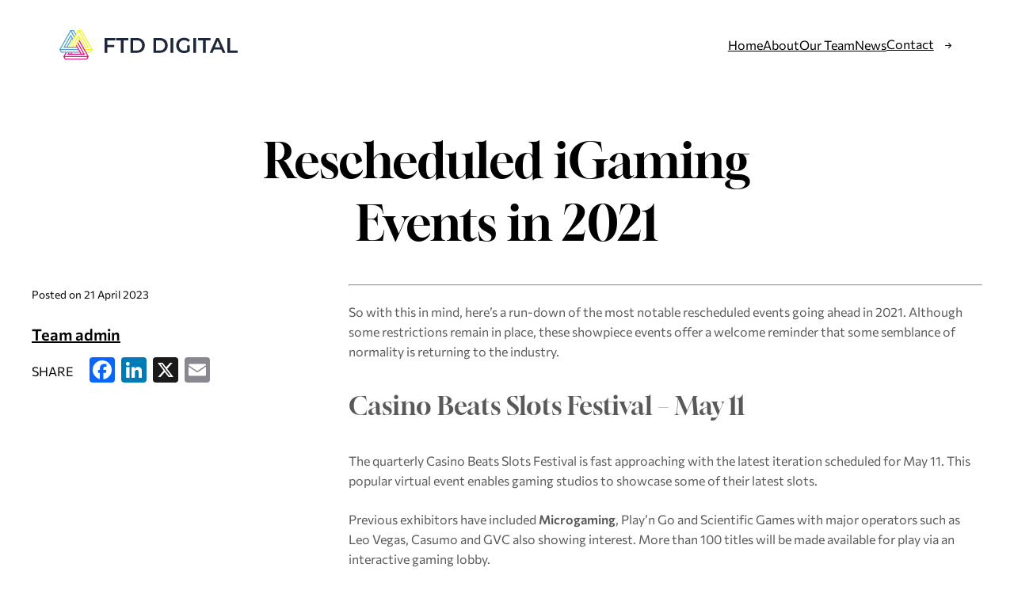

--- FILE ---
content_type: text/css; charset=UTF-8
request_url: https://ftddigital.com/wp-content/plugins/fseblocks/assets/css/fsestyles.css?ver=1.0.0
body_size: -596
content:
.fseblocks-swiper-nav {position: relative;}

--- FILE ---
content_type: text/css; charset=UTF-8
request_url: https://ftddigital.com/wp-content/themes/ftddigital/assets/css/styles.css?ver=1.1
body_size: 2044
content:
html {scroll-behavior: smooth}
:where(body .is-layout-flow) > * {margin-block-start: 0px;margin-block-end: 0;}
:where(.wp-site-blocks) > * {margin-block-start: 0px;margin-block-end: 0;}

/* Animations */
.fade {opacity: 0;transition: opacity 1s;}
.fadeLeft {opacity: 0;transform: translate3d(-100px, 0, 0);transition: opacity 1s, transform 1s;transition-timing-function: cubic-bezier(.175, .885, .32, 1.275);}
.fadeRight {opacity: 0;transform: translate3d(100px, 0, 0);transition: opacity 1s, transform 1s;transition-timing-function: cubic-bezier(.175, .885, .32, 1.275);}
.fadeUp {opacity: 0;transform: translate3d(0, 100px, 0);transition: opacity 1s, transform 1s;}
.animate {opacity: 1;transform: translateX(0);transform: translateY(0);}

/*Swiper*/
.swiper-pagination.swiper-pagination-fraction.swiper-pagination-horizontal {color: white;}

/*Tabs*/
.wp-block-fseblocks-tabs .tabs {margin: 20px;padding: 0;list-style: none;position: relative;}
.wp-block-fseblocks-tabs .tabs .active-tab {border-bottom: none;position: relative;color: black;}
.wp-block-fseblocks-tabs .tabs li {display: inline-block;cursor: pointer;color: #3a5ea7;padding: 5px 10px;}
.wp-block-fseblocks-tabs .tabs li img {width: 120px;height: auto;margin-right: 10px;vertical-align: middle;}
.wp-block-fseblocks-tabs .tabs-content {margin: 20px;padding: 0;list-style: none;}
.wp-block-fseblocks-tabs.vertical {display: grid;grid-template-columns:140px auto; grid-column-gap: 30px;}
.wp-block-fseblocks-tabs.vertical ul.tabs {display: flex;flex-direction: column;}
.wp-block-fseblocks-tabs.vertical .tabs li img {width: 180px;}

/* Timeline */
.wp-block-fseblocks-tabs.vertical .tabs {border-right:1px solid #e7e7e9; margin:0; padding:0;}
.wp-block-fseblocks-tabs.vertical .tabs li {padding:10px 20px 10px 0; position:relative; font-family: var(--wp--preset--font-family--gloock); color:#4ea1ca; font-size:3em;}
.wp-block-fseblocks-tabs.vertical .tabs li:before  {position:absolute; right:-6px; top:40%; content:""; width:11px; height:11px; border-radius:6px; background:#e7e7e9;}
.wp-block-fseblocks-tabs.vertical .tabs li.active-tab:before {background:#2A9DD5;}
.tabs-content h2 {padding-top:0; font-size:1.75em }

	@media only screen and (max-width:800px) {
		.wp-block-fseblocks-tabs.vertical .tabs li {font-size:2em;}
		.wp-block-fseblocks-tabs.vertical {display: grid;grid-template-columns:100px auto; grid-column-gap: 20px;}
	}
	@media only screen and (max-width:600px) {
		.wp-block-fseblocks-tabs.vertical .tabs li {font-size:1.5em;}
		.wp-block-fseblocks-tabs.vertical {display: grid;grid-template-columns:80px auto; grid-column-gap: 10px;}
	}




/* Cover Hero Slant effect */
@media only screen and (min-width:801px) {

	/* Media Text Slant */
	.wp-block-media-text.slant .wp-block-media-text__media {position:relative; overflow:hidden;}
	.wp-block-media-text.slant .wp-block-media-text__media:after{content:"";background:#1d2739;opacity:1; width:20%;height:100%;position:absolute;top:0px;left:-10%;z-index:2;transform:translate(0px,0px) skew(-12deg,0deg);}
	.wp-block-media-text.slant .wp-block-media-text__media:before {content:"";background:#2A9DD5;opacity:0.4; width:20%;height:100%;position:absolute;top:0px;left:-7.5%;z-index:1;transform:translate(0px,0px) skew(12deg,0deg);}

	/* Cover Hero Slant effect */
	.wp-block-cover.alignfull:before{content:"";background:#2A9DD5;opacity:0.4;width:30%;height:100%;position:absolute;top:0px;left:calc(50% - 600px);z-index:1;transform:translate(0px,0px) skew(-12deg,0deg);}


	.wp-block-group.slant {position:relative; overflow:hidden;}
	.wp-block-group.slant:before{content:"";background:#2A9DD5;opacity:0.1;width:74%;height:100%;position:absolute;top:0px;right:-10%;z-index:1;transform:translate(0px,0px) skew(-12deg,0deg);}
	.wp-block-group.slant .wp-block-columns {position:relative; z-index:2;}
}
@media only screen and (max-width:800px) {
	.wp-block-fseblocks-single-content-slide {padding:1.5em 0; margin:1.5em 0;border-radius:5px; background: rgb(42,157,213);
background: linear-gradient(177deg, rgba(42,157,213,0.39959733893557425) 0%, rgba(42,157,213,0) 100%);}

	/* Cover Hero Slant effect */
	.wp-block-cover.alignfull:before{width:50%;left:0px;}


	.wp-block-fseblocks-single-content-slide .wp-block-columns .wp-block-column:first-of-type {order:2;}
	.wp-block-fseblocks-single-content-slide .wp-block-columns .wp-block-column:last-of-type {order:1;}
	.wp-block-fseblocks-single-content-slide .wp-block-columns img {max-height:30vh;}

	.wp-block-group.alignwide {padding:0 4vw !important;}
}




iframe {border-radius:5px;}







/* Button Arrows */
.wp-block-buttons .wp-block-button__link:after,.btn:after{content:"\F135";font-family:"bootstrap-icons";margin-left:10px;display:inline-block;vertical-align:middle;}



/* Font Styling */
strong {font-weight:600;}
h1, h2, {letter-spacing:2px !important;}
h2, h3, h4, h5, p {padding:0.75em 0; margin:0;}
a {color:inherit;}

/* Blockquote */
blockquote {padding-bottom:75px;}
blockquote p { font-size:1.6em; line-height:1.6em; font-weight:500; }
blockquote cite {}


.wp-block-buttons {padding:15px 0!important;}

	@media only screen and (max-width:800px) {
		h1 {font-size:3em }
		h2 {font-size:2em }
		p.has-medium-font-size br {display:none;}
		.wp-container-core-column-layout-1.wp-container-core-column-layout-1.wp-container-core-column-layout-1.wp-container-core-column-layout-1 > * + *,
		.wp-container-core-column-layout-12.wp-container-core-column-layout-12.wp-container-core-column-layout-12.wp-container-core-column-layout-12 > * + *{margin-block-start:0px !important;}

		blockquote {padding-bottom:60px;}
		blockquote p { font-size:1.4em; }
	}
	@media only screen and (max-width:600px) {
		h1 {font-size:2.25em }
		h2 {font-size:1.75em }
		blockquote {padding-bottom:50px;}
		blockquote p { font-size:1.2em; }
		.awards .wp-block-media-text {display: grid !important;grid-template-columns:80px auto !important; grid-column-gap:10px !important}
		.awards {gap:10px !important;}
		.awards .wp-block-media-text img{width:80px !important;}
		.awards .wp-block-media-text .wp-block-media-text__content{padding:5px 0 !important;}
		.awards .wp-block-media-text.is-stacked-on-mobile .wp-block-media-text__content {
    grid-column: 2!important;
grid-row: 1!important; }

	}









/* Team Page */
.team {max-width:1000px!important; margin:auto!important; padding:2.5vh 0!important;}
.team figure, .team img {width:100%!important; height:auto!important;}
.team figure {margin:0 0 1vh;}



/* Single Blog page */
.columns-3.wp-block-post-template ul {padding-left:0!important; padding-inline-start: 0px!important;}
.single-news h1 {padding:8vh 0 30px!important}
.user-bio p {font-size:0.85em; }
.share span {margin-right:1em;}
.share .addtoany_shortcode span {margin-right:0;}
.single-news .wp-block-group.has-global-padding {padding:0 1em;}
.columns-3.wp-block-post-template.is-layout-grid p {padding:0;}

/* Pagination */
.wp-block-query-pagination{margin-top:5vh; display:flex;flex-wrap:nowrap;justify-content:center;align-items:flex-start;align-content:flex-start;}
.wp-block-query-pagination a {color:#4ea1ca; padding:5px;}

	@media only screen and (min-width:1025px) {
		.single-news h1 {max-width:800px; margin:auto;}
	}
	@media only screen and (max-width:800px) {
		.single-news h1 {font-size:3em;}
		.author-col {order:2;}
		.article-content {order:1;}
		.columns-3.wp-block-post-template.is-layout-grid {display:block; gap:1em;}
	}






/* Form Elements */
.wpcf7 {display:block; border-radius:5px; background-color: #f7f7f9; padding:2.5vh 5vh; font-size:100%}
	.wpcf7 p, .wpcf7 div {padding:0.25em 0; line-height:150%}
	.wpcf7-form-control-wrap {padding:0; display:block}

	.wpcf7-form-control-wrap {display:block;position:relative}
	.wpcf7 input, .wpcf7 textarea, .wpcf7 select {font-family:inherit; border:1px solid #1D2739; display:block; width:100%; min-width:100%; padding:1em 0; margin:0; text-indent:1em; background:white; color:black; font-size:100%; border-radius:5px}

	input.wpcf7-not-valid {border-color:red}

	::-webkit-input-placeholder, :-moz-placeholder, ::-moz-placeholder, :-ms-input-placeholder {color:#999}
	.wpcf7 p br {display:none}

	.wpcf7 input[type=submit] {width:auto; min-width:10px; line-height:100% !important; border:0; background:#4ea1ca; color:white; display:inline-block; font-family:inherit; font-weight:bold;padding:1em 2em !important; border-radius:25px; text-indent:0}

	.wpcf7 p .wpcf7-form-control-wrap:after {content:""; position:absolute; font-family:"bootstrap-icons"; right:0.75em; top:1.1em; font-size:1.25em}
	.wpcf7 p.name .wpcf7-form-control-wrap:after {content:"\F4D3"}
	.wpcf7 p.mail .wpcf7-form-control-wrap:after {content:"\F32F"}
	.wpcf7 p.subject .wpcf7-form-control-wrap:after {content:"\F431"}
	.wpcf7 p.message .wpcf7-form-control-wrap:after {content:"\F252"}
	.wpcf7 p.company .wpcf7-form-control-wrap:after {content:"\F1DD"}
	.wpcf7 p.phone .wpcf7-form-control-wrap:after {content:"\F5C1"}
	.wpcf7 p.connections .wpcf7-form-control-wrap:after {content:"\F2EE"}
	.wpcf7 p.data .wpcf7-form-control-wrap:after {content:"\F54C"}
	.wpcf7 p.device .wpcf7-form-control-wrap:after {content:"\F77C"}
	.wpcf7 p.website .wpcf7-form-control-wrap:after {content:"\F3EE"}
	.wpcf7 p.postcode .wpcf7-form-control-wrap:after {content:"\F3E8"}

	/* Contact Form 7 output */
	div.wpcf7-response-output {font-weight:bold; font-size:100%; line-height:125%; border:0 !important; padding:0 !important; margin:0 !important; color:red}
	div.wpcf7-mail-sent-ok {font-size:100%; line-height:125%; color:black; font-weight:bold}
	.wpcf7-not-valid-tip {display:block; padding:0; color:red !important; font-size:90%}

		@media only screen and (min-width:801px) {
			.negMarg {margin-top:-10vh}
		}
		@media only screen and (max-width:800px) {
			.contact-details .wp-block-column:first-of-type {display:none}
			.wpcf7 {padding:1.5em; margin-bottom:3em}
		}






/* Swiper Sliders */
.fseblocks-swiper-nav .swiper-button-next,
.fseblocks-swiper-nav .swiper-button-prev{top:calc(50% - 25px) !important;width:50px !important;height:50px !important;margin-top:0px;z-index:10; }
.fseblocks-swiper-nav .swiper-button-prev{left:1vw !important;}
.fseblocks-swiper-nav .swiper-button-next{right:1vw !important;}
.fseblocks-swiper-nav .swiper-button-next:after,
.fseblocks-swiper-nav .swiper-button-prev:after{width:50px;height:50px; background:white; color:black; border-radius:30px; font-size:18px; font-weight:bold; line-height:50px; text-align:center;}

.swiper-pagination-fraction {opacity:0.25;}

	@media only screen and (max-width:1024px) {

	}


--- FILE ---
content_type: application/javascript; charset=UTF-8
request_url: https://ftddigital.com/wp-content/themes/ftddigital/assets/js/scripts.js?ver=1.1.3
body_size: -411
content:
const observer=new IntersectionObserver(e=>{e.forEach(e=>{e.isIntersecting&&setTimeout(()=>{e.target.classList.add("animate")},100)})},{threshold:.5});document.querySelectorAll(".fadeLeft, .fade, .fadeRight, .fadeUp").forEach(e=>observer.observe(e));


 var scrollToTopBtn = document.querySelector(".scrollToTopBtn");
 scrollToTopBtn.addEventListener("click", function (e) {
     e.preventDefault(); // Prevent the default behavior
     scrollToTop();
 });
 function scrollToTop() {
     document.body.scrollTop = 0;
     document.documentElement.scrollTop = 0;
 }

--- FILE ---
content_type: image/svg+xml
request_url: https://ftddigital.com/wp-content/uploads/2024/01/arrow-left-circle-fill-min.svg
body_size: -158
content:
<?xml version="1.0" encoding="UTF-8"?> <svg xmlns="http://www.w3.org/2000/svg" width="44" height="44" fill="none"><g clip-path="url(#a)"><path fill="#1D2739" d="M44 22a22 22 0 1 0-44 0 22 22 0 0 0 44 0Zm-20.625 9.625a1.375 1.375 0 0 1-2.75 0v-15.93l-5.902 5.904a1.377 1.377 0 0 1-1.947-1.948l8.25-8.25a1.376 1.376 0 0 1 1.948 0l8.25 8.25a1.377 1.377 0 0 1-1.948 1.948l-5.901-5.905v15.931Z"></path></g><defs><clipPath id="a"><path fill="#fff" d="M44 0v44H0V0z"></path></clipPath></defs></svg> 

--- FILE ---
content_type: image/svg+xml
request_url: https://ftddigital.com/wp-content/uploads/2024/01/logo-1.svg
body_size: 803
content:
<?xml version="1.0" encoding="UTF-8"?> <svg xmlns="http://www.w3.org/2000/svg" width="251" height="41" viewBox="0 0 251 41" fill="none"><g clip-path="url(#clip0_3_15)"><path d="M31.3648 0H26.5645L13.3433 23.083H14.9298L27.0527 1.968L39.1348 23.083H36.816L27.0934 6.191L17.4113 23.083H18.9979L27.0934 8.979L28.1917 10.906L21.1947 23.083H22.7812L29.0053 12.3L35.1888 23.083H33.4802L34.2938 24.518H36.3686H37.589H41.535L28.3138 1.435H30.5919L44.9115 26.404H35.3515L36.1652 27.798H44.9115L43.6911 29.889H37.3856L38.1585 31.324H44.464L46.9049 27.101L31.3648 0Z" fill="#EEF718"></path><path d="M5.45121 24.518H24.8559L24.0423 23.124H11.6754L17.8588 12.3L18.6724 13.735L19.4861 12.341L15.9875 6.191L5.45121 24.518ZM10.0481 23.083H7.85138L15.9875 8.979L17.0859 10.906L10.0481 23.083ZM27.9476 29.889H3.13241L1.91199 27.798H26.7272L25.9136 26.404H1.91199L15.9062 1.968L20.6658 10.291L21.4794 8.897L17.1673 1.435H19.4454L22.6185 6.929L23.4321 5.535L20.259 0H15.418L-0.0813618 27.06L2.3188 31.283H28.7206L27.9476 29.889Z" fill="#4EA1CA"></path><path d="M28.151 13.735L27.3374 15.129L39.3382 36.162H7.48525L10.2515 31.283H8.62431L5.45121 36.777L7.93274 40.959H38.8908L41.2909 36.777L28.151 13.735ZM38.1178 39.565H8.70567L7.48525 37.474H39.3382L38.1178 39.565ZM32.0564 34.235H36.0024L26.2391 17.138L25.4254 18.532L33.6023 32.8H31.2835L24.2457 20.582L23.4728 21.976V22.017L29.6562 32.841H17.2079L18.1029 31.324H16.4757L15.5807 32.841H13.4246L14.3196 31.324H12.6924L11.0245 34.235H30.7953H32.0564Z" fill="#EE0A80"></path><path d="M67.3673 14.186V20.5H77.2527V23.698H67.3673V31.611H63.5433V10.947H78.5138V14.186H67.3673ZM86.5686 14.227H79.7749V10.988H97.1862V14.227H90.3925V31.693H86.5686V14.227ZM100.115 10.947H109.065C115.737 10.947 120.252 15.088 120.252 21.279C120.252 27.47 115.696 31.611 109.065 31.611H100.115V10.947ZM108.902 28.413C113.459 28.413 116.428 25.625 116.428 21.32C116.428 17.015 113.459 14.227 108.902 14.227H103.817V28.413H108.902ZM132.375 10.947H141.325C147.996 10.947 152.512 15.088 152.512 21.279C152.512 27.47 147.956 31.611 141.325 31.611H132.375V10.947ZM141.162 28.413C145.718 28.413 148.688 25.625 148.688 21.32C148.688 17.015 145.718 14.227 141.162 14.227H136.199V28.413H141.162ZM156.58 10.947H160.404V31.652H156.58V10.947ZM179.971 21.074H183.592V29.315C181.273 31.078 178.466 31.98 175.537 31.939C169.15 31.939 164.472 27.47 164.472 21.279C164.472 15.088 169.191 10.66 175.619 10.66C178.71 10.496 181.721 11.726 183.836 14.022L181.436 16.4C179.971 14.842 177.897 13.981 175.781 14.022C171.917 13.776 168.581 16.769 168.377 20.664C168.377 20.869 168.377 21.074 168.377 21.279C168.296 25.215 171.388 28.495 175.293 28.577C175.456 28.577 175.619 28.577 175.781 28.577C177.246 28.618 178.71 28.249 180.012 27.511L179.971 21.074ZM188.596 10.947H192.42V31.652H188.596V10.947ZM202.102 14.227H195.349V10.988H212.76V14.227H205.966V31.693H202.142L202.102 14.227ZM227.893 26.855H217.601L215.567 31.652H211.662L220.896 10.947H224.598L233.873 31.652H229.968L227.893 26.855ZM226.673 23.862L222.808 14.842L218.944 23.862H226.673ZM236.558 10.947H240.382V28.413H251.122V31.652H236.558V10.947Z" fill="#1D2739"></path></g><defs><clipPath id="clip0_3_15"><rect width="251" height="41" fill="white"></rect></clipPath></defs></svg> 